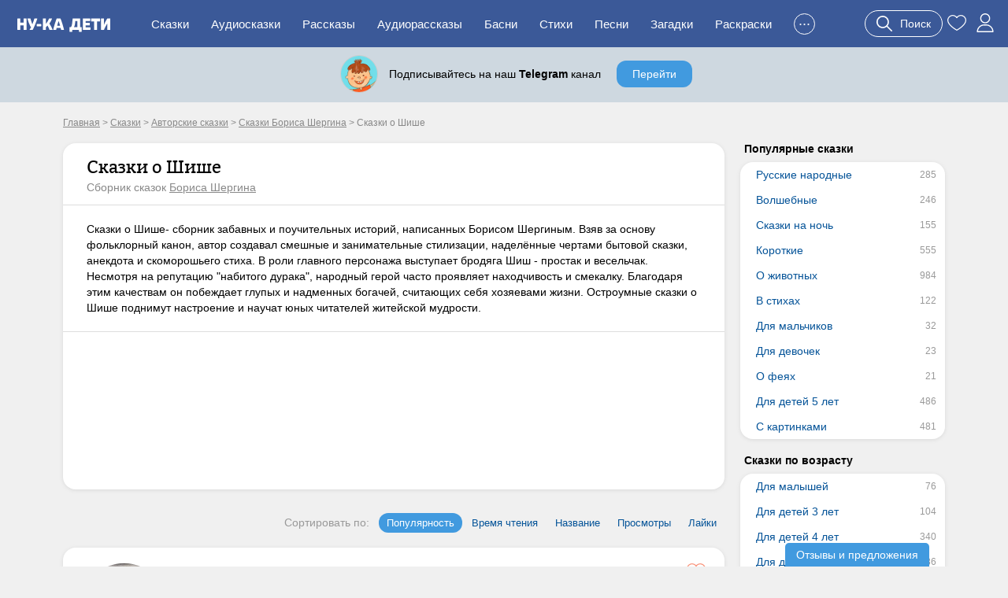

--- FILE ---
content_type: text/html; charset=UTF-8
request_url: https://nukadeti.ru/skazki/skazki-o-shishe
body_size: 9522
content:
<!DOCTYPE html><html lang="ru"><head><title>Сказки о Шише - Борис Шергин, читать онлайн</title><meta charset="utf-8" /><meta name="description" content="Сказки о Шише- сборник забавных и поучительных историй, написанных Борисом Шергиным. Взяв за основу фольклорный канон, автор создавал смешные и занимательные стилизации, наделённые чертами бытовой сказки, анекдота и скоморошьего стиха. В роли главного персонажа выступает бродяга Шиш - простак и весельчак. Несмотря на репутацию "набитого дурака", народный герой часто проявляет находчивость и смекалку. Благодаря этим качествам он побеждает глупых и надменных богачей, считающих себя хозяевами жизни. Остроумные сказки о Шише поднимут настроение и научат юных читателей житейской мудрости." /><link rel="shortcut icon" href="/content/images/icons/favicon.ico" type="image/x-icon" /><meta name="viewport" content="width=device-width, initial-scale=1" /><link rel="canonical" href="https://nukadeti.ru/skazki/skazki-o-shishe" /><link rel="stylesheet" type="text/css" href="/content/css/static/884e902898390879b43ad817e9abc84b.css" /><script type="text/javascript" src="//ajax.googleapis.com/ajax/libs/jquery/2.1.3/jquery.min.js"></script><script type="text/javascript" src="/content/js/static/6df66cffad5a716bb41250795844ce47.js"></script><link rel="stylesheet" type="text/css" href="/content/css/static/375fd1ee1967b565c8ace13b1de12568.css" /><script type="text/javascript" src="/content/js/static/0f238bfaf80b503ce320414249775ab4.js"></script>                <script async src="https://yandex.ru/ads/system/header-bidding.js"></script>
                <script>
                    var adfoxBiddersMap = {
                        "myTarget": "3291317",
                        "buzzoola": "3291255",
                        "betweenDigital": "3291822",
                        "sape": "3291397",
                        "adriver": "3318080",
                      //  "hybrid": "3338972",
                        "mediasniper": "3346555"
                    };
                    if (window.innerWidth <= 760) {
                        var adUnits = [{"code":"ya-hor1","bids":[{"bidder":"myTarget","params":{"placementId":"1793334"}},{"bidder":"buzzoola","params":{"placementId":"1289452"}},{"bidder":"sape","params":{"placementId":"934370"}},{"bidder":"betweenDigital","params":{"placementId":"4833316"}},{"bidder":"adriver","params":{"placementId":"186:nukadetiru_300x250_m_up"}},{"bidder":"mediasniper","params":{"placementId":"31418"}}],"sizes":[[300,250],[300,300],[300,320],[250,250]]}];
                    } else {
                        var adUnits = [{"code":"ya-hor1","bids":[{"bidder":"myTarget","params":{"placementId":"1793332"}},{"bidder":"buzzoola","params":{"placementId":"1289451"}},{"bidder":"sape","params":{"placementId":"934369"}},{"bidder":"betweenDigital","params":{"placementId":"4834009"}},{"bidder":"adriver","params":{"placementId":"186:nukadetiru_728x90_d_up"}},{"bidder":"mediasniper","params":{"placementId":"31417"}}],"sizes":[[820,180],[800,180],[800,100],[728,90],[640,180],[640,100],[600,150],[468,60]]},{"code":"adfx1","bids":[{"bidder":"myTarget","params":{"placementId":"1833614"}},{"bidder":"buzzoola","params":{"placementId":"1289237"}},{"bidder":"sape","params":{"placementId":"933998"}},{"bidder":"betweenDigital","params":{"placementId":"4834010"}},{"bidder":"adriver","params":{"placementId":"186:nukadetiru_300x600_right"}},{"bidder":"mediasniper","params":{"placementId":"31423"}}],"sizes":[[300,600],[300,300],[260,600],[260,300],[240,600],[240,400]]},{"code":"ya-fl-ad","bids":[{"bidder":"myTarget","params":{"placementId":"1826422"}},{"bidder":"buzzoola","params":{"placementId":"1290248"}},{"bidder":"sape","params":{"placementId":"935721"}},{"bidder":"betweenDigital","params":{"placementId":"4837065"}},{"bidder":"adriver","params":{"placementId":"186:nukadetiru_1000x120_d_FloorAd"}},{"bidder":"mediasniper","params":{"placementId":"31424"}}],"sizes":[[1080,120],[1000,120],[970,90],[960,90],[820,120],[728,90]]}];
                    }

                    for(var i in adUnits) {
                        if(adUnits[i].rules) {
                            for(j in adUnits[i].rules) {
                                for(k in adUnits[i].sizes) {
                                    if(adUnits[i].sizes[k][0] == adUnits[i].rules[j].width) {
                                        if(!(window.innerWidth > adUnits[i].rules[j].separateWidth)) {
                                            adUnits[i].sizes[k][0] = Math.floor(eval(adUnits[i].rules[j].rule))
                                        }
                                    }
                                }
                            }
                        }
                        for(var l in adUnits[i].bids) {
                            if(adUnits[i].bids[l].bidder == 'adriver') {
                                adUnits[i].bids[l].params.additional = {ext : {query: "cid=" + localStorage.getItem('adrcid')}};
                            }
                            else if(adUnits[i].bids[l].bidder == 'buzzoola') {
                                adUnits[i].bids[l].params.additional = {
                                    fpuids: (function () {
                                        try {
                                            return window.Buzzoola.User.getAllData();
                                        } catch (ex) {
                                            return {};
                                        }
                                    })()
                                }
                            }
                        }
                    }

                    var userTimeout = 1000;
                    window.YaHeaderBiddingSettings = {
                        biddersMap: adfoxBiddersMap,
                        adUnits: adUnits,
                        timeout: userTimeout,
                    };
                </script>
                <script src="https://content.adriver.ru/AdRiverFPS.js"></script>
                <script src="https://tube.buzzoola.com/js/lib/buzzoola_ext.js"></script>
                                    <script>window.yaContextCb = window.yaContextCb || []</script>
                                    <script src="https://yandex.ru/ads/system/context.js" async></script>
                </head><body class="one-tale-cat"><div class="all"><div id="header"><div class="menu-wrap"><div class="menu-back"><div class="menu-inner container-full"><div class="logo-wrap"><noindex><div class="m-menu"><div class="menu-handler"><i></i></div></div></noindex><a href="/" class="logo"><img src="/content/images/logo-m.svg"></a></div><ul class="menu"><li><a href="/skazki">Сказки</a></li><li><a href="/audioskazki">Аудиосказки</a></li><li><a href="/rasskazy">Рассказы</a></li><li><a href="/audioskazki/rasskazy">Аудиорассказы</a></li><li class="last-8"><a href="/basni">Басни</a></li><li class="last-7"><a href="/stihi">Стихи</a></li><li class="last-6"><a href="/pesni">Песни</a></li><li class="last-5"><a href="/zagadki">Загадки</a></li><li class="last-4"><a href="/raskraski">Раскраски</a></li><li class="last-3"><a href="/blog">Блог</a></li><li class="last-2"><a href="/multiki">Мультики</a></li><li class="add-sr last-1"><a href="#"><span>+</span>Добавить</a></li><li class="hide-btn"><a href="#">...</a></li></ul><div class="u-acts"><a href="#" class="search-a search-act"><svg width="20" height="20"><use xlink:href="#search"></use></svg><span>Поиск</span></a><a href="/collection"><svg width="24" height="24"><use xlink:href="#to_like"></use></svg></a><a href="/auth" class="elem prof auth-btn"><svg width="24" height="24"><use xlink:href="#user"></use></svg></a></div></div></div></div></div><div id="crumbs" itemscope itemtype="http://schema.org/BreadcrumbList" class="container"><noindex><span itemscope itemprop="itemListElement" itemtype="http://schema.org/ListItem"><a itemprop="item" rel="nofollow" class="crumb" href="/"><span itemprop="name">Главная</span><meta itemprop="position" content="1"></a></span></noindex> > <span itemscope itemprop="itemListElement" itemtype="http://schema.org/ListItem"><a itemprop="item" class="crumb" href="/skazki"><span itemprop="name">Сказки</span><meta itemprop="position" content="2"></a></span> > <span itemscope itemprop="itemListElement" itemtype="http://schema.org/ListItem"><a itemprop="item" class="crumb" href="/skazki/avtorskie"><span itemprop="name">Авторские сказки</span><meta itemprop="position" content="3"></a></span> > <span itemscope itemprop="itemListElement" itemtype="http://schema.org/ListItem"><a itemprop="item" class="crumb" href="/skazki/boris-shergin"><span itemprop="name">Сказки Бориса Шергина</span><meta itemprop="position" content="4"></a></span> > <noindex><span class="crumb">Сказки о Шише</span></noindex></div><div class="two-cols container"><div class="l-col m-cont"><div class="big std st-bl"><div class="hdr with-a"><h1>Сказки о Шише</h1><div class="aut"">Сборник сказок <a href="/skazki/boris-shergin" target="_blank">Бориса Шергина</a></div></div><div class="cnt cat-desc">Сказки о Шише- сборник забавных и поучительных историй, написанных Борисом Шергиным. Взяв за основу фольклорный канон, автор создавал смешные и занимательные стилизации, наделённые чертами бытовой сказки, анекдота и скоморошьего стиха. В роли главного персонажа выступает бродяга Шиш - простак и весельчак. Несмотря на репутацию "набитого дурака", народный герой часто проявляет находчивость и смекалку. Благодаря этим качествам он побеждает глупых и надменных богачей, считающих себя хозяевами жизни. Остроумные сказки о Шише поднимут настроение и научат юных читателей житейской мудрости.</div><div class="cnt adv-hor"><div class="ad-block ya horiz"><div id="ya-hor1" class="ya-hor1"></div><script>
 function create(t, o, e) {
     window.yaContextCb.push(()=>{
         Ya.adfoxCode.createAdaptive({
                ownerId: 1489631,
                containerId: 'ya-hor1',
                params: t
            }, o, e);
        });
     }
     function createM() {
         create({
                pp: 'g',
                ps: 'grpf',
                p2: 'jklv'
            }, ['tablet', 'phone'], {
                tabletWidth: 760,
            phoneWidth: 480,
            isAutoReloads: true
        });
     }
     function createD() {
          create({
                pp: 'g',
                ps: 'grpf',
                p2: 'jklb'
            }, ['desktop'], {
                tabletWidth: 760,
            isAutoReloads: true
        });
     }
     if (window.innerWidth <= 760) {
         createM();
        // createD();
     }
     else {
         createD();
        // createM();
     }
</script></div></div></div><div class="live-list tales"><div class="filter"><div class="filter-data" data-amount="6" data-pagesize="20" data-category="477" data-tags="1" data-imgs="0" data-type="tale" data-subtype="tale" data-dmin="1" data-dmax="4"></div><div class="f-item-wrr"><div class="f-item-wr"><div class="f-item sort"><span>Сортировать по:</span><a href="#" data-type="pop" class="active">Популярность</a><a href="#" data-type="rtime-duration">Время чтения</a><a href="#" data-type="name">Название</a><a href="#" data-type="views">Просмотры</a><a href="#" data-type="likes">Лайки</a></div></div></div></div><ul class="std-list"><li class="st-bl"><div class="main-box"><a href="/skazki/shish-i-traktirshhica" class="img" target="_blank"><picture><source type="image/webp" srcset="/content/images/static/tale300x300_m/476_3980.webp"><img src="/content/images/static/tale300x300/476_3980.jpg"></picture></a><div class="info"><a href="/skazki/shish-i-traktirshhica" class="title" target="_blank">Шиш и трактирщица</a><div class="desc">Шиш и трактирщица — сказка русского народа, которая знакома не одному поколению ребят. В ней говорится о страннике Шише. Однажды он зашел пообедать в трактир. Хозяйка заведения неласково приняла бедно одетого гостя и подала…</div><div class="stat"><div class="it"><span class="elm elm-views-s"></span>12.8K</div><div class="it"><span class="elm elm-thumb-up-s"></span>220</div><div class="it"><span class="elm elm-thumb-down-s"></span>27</div><div class="it dur"><span class="elm elm-timer-s"></span>2 мин.</div><div class="clear"></div></div></div><div class="clear"></div><a href="#" class="to-like-n" data-eid="476" data-type="tale"><svg width="24" height="24"><use xlink:href="#to_like"></use></svg></a></div><div class="tags"><a href="/skazki/boris-shergin">Борис Шергин</a><a href="/skazki/russkie_narodnye">Русские народные</a><a href="/skazki/skazki-o-shishe">Сказки о Шише</a><a href="/skazki/skazki_pro_gusej">Про гусей</a><a href="/skazki/skazki-narodov-rossii">Сказки народов России</a></div></li><li class="st-bl"><div class="main-box"><a href="/skazki/rifmy-skazki-o-shishe" class="img" target="_blank"><picture><source type="image/webp" srcset="/content/images/static/tale300x300_m/7328_8983.webp"><img src="/content/images/static/tale300x300/7328_8983.jpg"></picture></a><div class="info"><a href="/skazki/rifmy-skazki-o-shishe" class="title" target="_blank">Шиш складывает рифмы</a><div class="desc">Шиш складывает рифмы — весёлая сказка Бориса Шергина, которая напомнит, сколь важно быть вежливыми и тактичными. Обаятельный балагур Шиш заводит беседу с незнакомым возницей и мужчина любезно соглашается подвезти его на…</div><div class="stat"><div class="it"><span class="elm elm-views-s"></span>7K</div><div class="it"><span class="elm elm-thumb-up-s"></span>137</div><div class="it"><span class="elm elm-thumb-down-s"></span>22</div><div class="it dur"><span class="elm elm-timer-s"></span>2 мин.</div><div class="clear"></div></div></div><div class="clear"></div><a href="#" class="to-like-n" data-eid="7328" data-type="tale"><svg width="24" height="24"><use xlink:href="#to_like"></use></svg></a></div><div class="tags"><a href="/skazki/boris-shergin">Борис Шергин</a><a href="/skazki/russkie_narodnye">Русские народные</a><a href="/skazki/skazki-o-shishe">Сказки о Шише</a><a href="/skazki/dlya_detej_4_let">Для детей 4 лет</a><a href="/skazki/dlya_detej_5_let">Для детей 5 лет</a><a href="/skazki/dlya_detej_6_let">Для детей 6 лет</a><a href="/skazki/dlya_detej_7_let">Для детей 7 лет</a><a href="/skazki/dlya_detej_8_11_let">Для детей 8 лет</a><a href="/skazki/bytovye">Бытовые</a></div></li><li class="st-bl"><div class="main-box"><a href="/skazki/shish-pokazyvaet-barinu-nuzhdu-skazki-o-shishe" class="img" target="_blank"><picture><source type="image/webp" srcset="/content/images/static/tale300x300_m/7330_9005.webp"><img src="/content/images/static/tale300x300/7330_9005.jpg"></picture></a><div class="info"><a href="/skazki/shish-pokazyvaet-barinu-nuzhdu-skazki-o-shishe" class="title" target="_blank">Шиш показывает барину нужду</a><div class="stat"><div class="it"><span class="elm elm-views-s"></span>3.8K</div><div class="it"><span class="elm elm-thumb-up-s"></span>72</div><div class="it"><span class="elm elm-thumb-down-s"></span>12</div><div class="it dur"><span class="elm elm-timer-s"></span>2 мин.</div><div class="clear"></div></div></div><div class="clear"></div><a href="#" class="to-like-n" data-eid="7330" data-type="tale"><svg width="24" height="24"><use xlink:href="#to_like"></use></svg></a></div><div class="tags"><a href="/skazki/boris-shergin">Борис Шергин</a><a href="/skazki/russkie_narodnye">Русские народные</a><a href="/skazki/skazki-o-shishe">Сказки о Шише</a><a href="/skazki/dlya_detej_5_let">Для детей 5 лет</a><a href="/skazki/dlya_detej_6_let">Для детей 6 лет</a><a href="/skazki/dlya_detej_7_let">Для детей 7 лет</a><a href="/skazki/dlya_detej_8_11_let">Для детей 8 лет</a><a href="/skazki/skazki-dlya-detej-9-let">Для детей 9 лет</a><a href="/skazki/bytovye">Бытовые</a></div></li><li class="st-bl"><div class="main-box"><a href="/skazki/shish-skazochnik-skazki-o-shishe" class="img" target="_blank"><picture><source type="image/webp" srcset="/content/images/static/tale300x300_m/7329_9006.webp"><img src="/content/images/static/tale300x300/7329_9006.jpg"></picture></a><div class="info"><a href="/skazki/shish-skazochnik-skazki-o-shishe" class="title" target="_blank">Шиш сказочник</a><div class="desc">Шиш сказочник — сказка Бориса Шергина, герой которой попадает на ночлег к странным людям. Хозяева соглашаются пустить путника, но с одним условием: тот должен рассказывать байки всю ночь напролёт. Шиш соглашается, но нарочно…</div><div class="stat"><div class="it"><span class="elm elm-views-s"></span>4.4K</div><div class="it"><span class="elm elm-thumb-up-s"></span>68</div><div class="it"><span class="elm elm-thumb-down-s"></span>17</div><div class="it dur"><span class="elm elm-timer-s"></span>3 мин.</div><div class="clear"></div></div></div><div class="clear"></div><a href="#" class="to-like-n" data-eid="7329" data-type="tale"><svg width="24" height="24"><use xlink:href="#to_like"></use></svg></a></div><div class="tags"><a href="/skazki/boris-shergin">Борис Шергин</a><a href="/skazki/russkie_narodnye">Русские народные</a><a href="/skazki/skazki-o-shishe">Сказки о Шише</a><a href="/skazki/dlya_detej_5_let">Для детей 5 лет</a><a href="/skazki/dlya_detej_6_let">Для детей 6 лет</a><a href="/skazki/dlya_detej_7_let">Для детей 7 лет</a><a href="/skazki/dlya_detej_8_11_let">Для детей 8 лет</a><a href="/skazki/bytovye">Бытовые</a></div></li><li class="st-bl"><div class="main-box"><a href="/skazki/tili-tili" class="img" target="_blank"><picture><source type="image/webp" srcset="/content/images/static/tale300x300_m/8109_8348.webp"><img src="/content/images/static/tale300x300/8109_8348.jpg"></picture></a><div class="info"><a href="/skazki/tili-tili" class="title" target="_blank">Тили-тили</a><div class="stat"><div class="it"><span class="elm elm-views-s"></span>3K</div><div class="it"><span class="elm elm-thumb-up-s"></span>52</div><div class="it"><span class="elm elm-thumb-down-s"></span>13</div><div class="it dur"><span class="elm elm-timer-s"></span>2 мин.</div><div class="clear"></div></div></div><div class="clear"></div><a href="#" class="to-like-n" data-eid="8109" data-type="tale"><svg width="24" height="24"><use xlink:href="#to_like"></use></svg></a></div><div class="tags"><a href="/skazki/boris-shergin">Борис Шергин</a><a href="/skazki/skazki-o-shishe">Сказки о Шише</a></div></li><li class="st-bl"><div class="main-box"><a href="/skazki/pozhila-barynya-na-svete-posmeshila-dobrykh-lyudej" class="img" target="_blank"><picture><source type="image/webp" data-srcset="/content/images/static/tale300x300_m/8110_9495.webp"><img data-src="/content/images/static/tale300x300/8110_9495.jpg" class="lazy"></picture></a><div class="info"><a href="/skazki/pozhila-barynya-na-svete-posmeshila-dobrykh-lyudej" class="title" target="_blank">Пожила барыня на свете, посмешила добрых людей</a><div class="stat"><div class="it"><span class="elm elm-views-s"></span>3K</div><div class="it"><span class="elm elm-thumb-up-s"></span>46</div><div class="it"><span class="elm elm-thumb-down-s"></span>12</div><div class="it dur"><span class="elm elm-timer-s"></span>3 мин.</div><div class="clear"></div></div></div><div class="clear"></div><a href="#" class="to-like-n" data-eid="8110" data-type="tale"><svg width="24" height="24"><use xlink:href="#to_like"></use></svg></a></div><div class="tags"><a href="/skazki/boris-shergin">Борис Шергин</a><a href="/skazki/skazki-o-shishe">Сказки о Шише</a></div></li></ul></div></div><div class="r-col r-cont"><div class="r-menu am"><h4>Популярные сказки</h4><div class="r-menu-item st-bl"><ul><li><a href="/skazki/russkie_narodnye" data-am="285">Русские народные</a></li><li><a href="/skazki/volshebnye" data-am="246">Волшебные</a></li><li><a href="/skazki/korotkie-skazki-na-noch" data-am="155">Сказки на ночь</a></li><li><a href="/skazki/korotkie" data-am="555">Короткие</a></li><li><a href="/skazki/o_zhivotnykh" data-am="984">О животных</a></li><li><a href="/skazki/v_stikhakh" data-am="122">В стихах</a></li><li><a href="/skazki/dlya_malchikov" data-am="32">Для мальчиков</a></li><li><a href="/skazki/dlya_devochek" data-am="23">Для девочек</a></li><li><a href="/skazki/o_feyakh" data-am="21">О феях</a></li><li><a href="/skazki/dlya_detej_5_let" data-am="486">Для детей 5 лет</a></li><li><a href="/skazki/s-kartinkami" data-am="481">С картинками</a></li></ul></div></div><div class="r-menu am"><h4>Сказки по возрасту</h4><div class="r-menu-item st-bl"><ul><li><a href="/skazki/dlya_samykh_malenkikh" data-am="76">Для малышей</a></li><li><a href="/skazki/dlya_detej_3_let" data-am="104">Для детей 3 лет</a></li><li><a href="/skazki/dlya_detej_4_let" data-am="340">Для детей 4 лет</a></li><li><a href="/skazki/dlya_detej_5_let" data-am="486">Для детей 5 лет</a></li><li><a href="/skazki/dlya_detej_6_let" data-am="530">Для детей 6 лет</a></li><li><a href="/skazki/dlya_detej_7_let" data-am="545">Для детей 7 лет</a></li><li><a href="/skazki/dlya_detej_8_11_let" data-am="519">Для детей 8 лет</a></li></ul></div></div><div class="r-menu am"><h4>Сказки по авторам</h4><div class="r-menu-item st-bl"><ul><li><a href="/skazki/pushkin" data-am="11">Александр Пушкин</a></li><li><a href="/skazki/bratya_grimm" data-am="122">Братья Гримм</a></li><li><a href="/skazki/sharl_perro" data-am="12">Шарль Перро</a></li><li><a href="/skazki/kornej_chukovskij" data-am="35">Корней Чуковский</a></li><li><a href="/skazki/vladimir_suteev" data-am="47">Владимир Сутеев</a></li><li><a href="/skazki/gans_khristian_andersen" data-am="64">Ганс Христиан Андерсен</a></li><li><a href="/skazki/samuil_marshak" data-am="55">Самуил Маршак</a></li></ul></div></div><div class="ad-block ya fixed yan"><div id="adfx1"></div><script>
                window.yaContextCb.push(()=>{
                    Ya.adfoxCode.create({
                      ownerId: 1489631,
                       containerId: "adfx1",
                      params: {
                        pp: 'g',
                        ps: 'grpf',
                        p2: 'jklf'
                      }
                    });
                  });
            </script></div></div><div class="clear"></div></div><div id="footer-height"></div></div><div id="footer" class="footer"><div class="container"><div class="links"><div><a href="/skazki" rel="nofollow">Сказки</a><a href="/audioskazki" rel="nofollow">Аудиосказки</a><a href="/pesni" rel="nofollow">Песни</a><a href="/zagadki" rel="nofollow">Загадки</a><a href="/raskraski" rel="nofollow">Раскраски</a><a href="/risovanie">Рисование</a><a href="/poslovicy">Пословицы</a><a href="/blog">Блог</a><a href="/multiki">Мультфильмы</a><a href="/zadaniya">Задания</a></div><div><a href="/chitatelskij-dnevnik">Читательский дневник</a><a href="/personazhy">Персонажи сказок</a><a href="/advert" rel="nofollow" class="bo">Реклама</a><a href="/prav" rel="nofollow" class="bo">Правообладателям</a><a href="/feedback" rel="nofollow" class="bo">Контакты</a><a href="/agreement" rel="nofollow" class="bo">Пользовательское соглашение</a></div></div><div class="counts"><a href="https://www.youtube.com/channel/UCbF343PhP8vb5Y7JNlGqbGQ" target="_blank" class="yt-link"><span></span></a><a href="https://t.me/nukadeti" target="_blank" class="tg-link"><span></span></a><a href="http://instagram.com/nukadeti" target="_blank" class="inst-link"><span></span></a><a href="https://vk.com/nukadeti" target="_blank" class="vk-link"><span></span></a><div class="clear"></div></div><div class="copyright clear">© 2026 Ну-ка дети</div></div></div><div class="scroll-up"><span class="elm elm-scroll"></span></div><div class="su-btn review">Отзывы и предложения</div><svg aria-hidden="true" style="display:none;" version="1.1" xmlns="http://www.w3.org/2000/svg" xmlns:xlink="http://www.w3.org/1999/xlink"><defs><symbol id="user" viewBox="0 0 512 512"><path d="M256,0c-74.439,0-135,60.561-135,135s60.561,135,135,135s135-60.561,135-135S330.439,0,256,0z M256,240
			c-57.897,0-105-47.103-105-105c0-57.897,47.103-105,105-105c57.897,0,105,47.103,105,105C361,192.897,313.897,240,256,240z" fill="currentColor" /><path d="M423.966,358.195C387.006,320.667,338.009,300,286,300h-60c-52.008,0-101.006,20.667-137.966,58.195
			C51.255,395.539,31,444.833,31,497c0,8.284,6.716,15,15,15h420c8.284,0,15-6.716,15-15
			C481,444.833,460.745,395.539,423.966,358.195z M61.66,482c7.515-85.086,78.351-152,164.34-152h60
			c85.989,0,156.825,66.914,164.34,152H61.66z" fill="currentColor" /></symbol><symbol id="search" viewBox="0 0 512.005 512.005"><path d="M505.749,475.587l-145.6-145.6c28.203-34.837,45.184-79.104,45.184-127.317c0-111.744-90.923-202.667-202.667-202.667
			S0,90.925,0,202.669s90.923,202.667,202.667,202.667c48.213,0,92.48-16.981,127.317-45.184l145.6,145.6
			c4.16,4.16,9.621,6.251,15.083,6.251s10.923-2.091,15.083-6.251C514.091,497.411,514.091,483.928,505.749,475.587z
			 M202.667,362.669c-88.235,0-160-71.765-160-160s71.765-160,160-160s160,71.765,160,160S290.901,362.669,202.667,362.669z" fill="currentColor" /></symbol><symbol id="to_like" viewBox="0 0 412.735 412.735"><path d="M295.706,35.522C295.706,35.522,295.706,35.522,295.706,35.522c-34.43-0.184-67.161,14.937-89.339,41.273c-22.039-26.516-54.861-41.68-89.339-41.273C52.395,35.522,0,87.917,0,152.55C0,263.31,193.306,371.456,201.143,375.636c3.162,2.113,7.286,2.113,10.449,0c7.837-4.18,201.143-110.759,201.143-223.086C412.735,87.917,360.339,35.522,295.706,35.522z
			 M206.367,354.738C176.065,336.975,20.898,242.412,20.898,152.55c0-53.091,43.039-96.131,96.131-96.131c32.512-0.427,62.938,15.972,80.457,43.363c3.557,4.905,10.418,5.998,15.323,2.44c0.937-0.68,1.761-1.503,2.44-2.44c29.055-44.435,88.631-56.903,133.066-27.848c27.202,17.787,43.575,48.114,43.521,80.615C391.837,243.456,236.669,337.497,206.367,354.738z" fill="currentColor" /></symbol><symbol id="in_like" viewBox="0 0 412.735 412.735"><path d="M295.706,35.522C295.706,35.522,295.706,35.522,295.706,35.522c-34.43-0.184-67.161,14.937-89.339,41.273c-22.039-26.516-54.861-41.68-89.339-41.273C52.395,35.522,0,87.917,0,152.55C0,263.31,193.306,371.456,201.143,375.636c3.162,2.113,7.286,2.113,10.449,0c7.837-4.18,201.143-110.759,201.143-223.086C412.735,87.917,360.339,35.522,295.706,35.522z" fill="#f6633f" /></symbol><symbol id="cancel" viewBox="0 0 512.015 512.015"><path d="M298.594,256.011L503.183,51.422c11.776-11.776,11.776-30.81,0-42.586c-11.776-11.776-30.81-11.776-42.586,0
			L256.008,213.425L51.418,8.836C39.642-2.94,20.608-2.94,8.832,8.836s-11.776,30.81,0,42.586l204.589,204.589L8.832,460.6
			c-11.776,11.776-11.776,30.81,0,42.586c5.873,5.873,13.583,8.824,21.293,8.824c7.71,0,15.42-2.952,21.293-8.824l204.589-204.589
			l204.589,204.589c5.873,5.873,13.583,8.824,21.293,8.824c7.71,0,15.42-2.952,21.293-8.824c11.776-11.776,11.776-30.81,0-42.586
			L298.594,256.011z" fill="currentColor" /></symbol></defs></svg>        <script>
            var usize="1";
            var ufont="1";
            var utheme="1";
            var uha="38395827d9b7e5d40a4da2cf3f38b294";
            var isAdvEx="0";
            var sad="0";
            var aHash="0";
            var tpro="0";
            var isSP="0";
            var aches='';
                    </script>
        <div class="fl-ow"></div><div id="dsk-fl-wr"><div class="dsk-fl-inn"><a href="#" class="cls-flad"><div class="inn">Закрыть</div></a></div></div>            <!-- Yandex.Metrika counter --> <script type="text/javascript" > (function (d, w, c) { (w[c] = w[c] || []).push(function() { try { w.yaCounter46955385 = new Ya.Metrika({ id:46955385, clickmap:true, params: {isLog: false, ptype: 'tale-category', exp1: 'unknown', exp2: 'unknown'}, trackLinks:true, accurateTrackBounce:true, webvisor:true }); } catch(e) { } }); var n = d.getElementsByTagName("script")[0], s = d.createElement("script"), f = function () { n.parentNode.insertBefore(s, n); }; s.type = "text/javascript"; s.async = true; s.src = "https://mc.yandex.ru/metrika/watch.js"; if (w.opera == "[object Opera]") { d.addEventListener("DOMContentLoaded", f, false); } else { f(); } })(document, window, "yandex_metrika_callbacks"); </script> <noscript><div><img src="https://mc.yandex.ru/watch/46955385" style="position:absolute; left:-9999px;" alt="" /></div></noscript> <!-- /Yandex.Metrika counter -->

            <script> window.onerror = function handler(msg, file, line, col, err) {
                    if (!window.JSON || handler.count > 5) { return; }
                    var counterId = 102423577,
                        siteInfo = {}, pointer = siteInfo, stack = err && err.stack, path = [
                            // Укажите в регулярном выражении домены, с которых загружаются ваши скрипты и сайт.
                            'JS ' + (!file || /nukadeti.ru/.test(file) ? 'in' : 'ex') + 'ternal errors',
                            'message: ' + msg, stack ? 'stack: ' + stack : (file ? 'file: ' + file + ':' + line + ':' + col : 'nofile'),
                            'href: ' + location.href
                        ];
                    for (var i = 0; i < path.length - 1; i++) {
                        var item = path[i];
                        pointer[item] = {};
                        pointer = pointer[item];
                    }
                    pointer[path[i]] = 1;
                    var url = 'https://mc.yandex.ru/watch/' + counterId + '/' + '?site-info=' + encodeURIComponent(JSON.stringify(siteInfo)) + '&rn=' + Math.random();
                    if (typeof navigator.sendBeacon === 'function') {
                        navigator.sendBeacon(url, ' ');
                    }
                    else {
                        new Image().src = url;
                    }
                    if (handler.count) { handler.count++; }
                    else { handler.count = 1; } };
            </script>

            <!-- Google tag (gtag.js) -->
            <script async src="https://www.googletagmanager.com/gtag/js?id=G-HLTRZL73K2"></script>
            <script>
                window.dataLayer = window.dataLayer || [];
                function gtag(){dataLayer.push(arguments);}
                gtag('js', new Date());

                gtag('config', 'G-HLTRZL73K2');
            </script>

        </body></html>